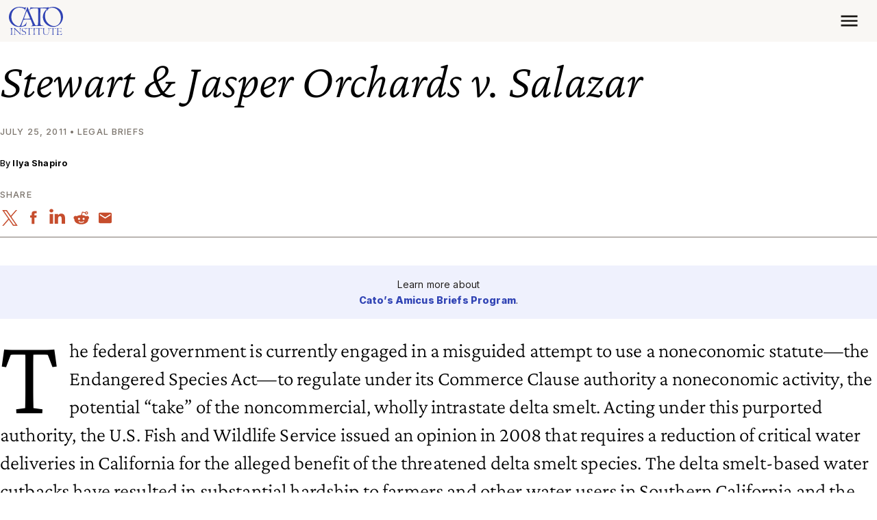

--- FILE ---
content_type: application/javascript
request_url: https://www.cato.org/build/expand_collapse/js/expand-collapse.5af7bd8a.js
body_size: 1169
content:
(()=>{"use strict";var __webpack_modules__={84353:function(__unused_webpack_module,__unused_webpack___webpack_exports__,__webpack_require__){var bootstrap_js_dist_collapse__WEBPACK_IMPORTED_MODULE_0__=__webpack_require__(43863),bootstrap_js_dist_collapse__WEBPACK_IMPORTED_MODULE_0___default=__webpack_require__.n(bootstrap_js_dist_collapse__WEBPACK_IMPORTED_MODULE_0__),app_js_modules_ResponsiveWidgetBooter__WEBPACK_IMPORTED_MODULE_1__=__webpack_require__(70739);(({behaviors},once1)=>{let bootCollapsible=element=>{let collapseWrapper=document.querySelector(`.js-collapse-wrapper--${element.id}`);if(!collapseWrapper)return null;let collapsibleTitle=collapseWrapper.querySelector(".js-collapse-title");if(!collapsibleTitle)return null;let expandText=collapseWrapper.querySelector(".js-collapse-text-expand"),collapseText=collapseWrapper.querySelector(".js-collapse-text-collapse"),collapsibleIcon=collapseWrapper.querySelector(".js-collapse-toggler-icon"),shownOnStart="true"===collapsibleTitle.getAttribute("aria-expanded"),collapsible=null;function handleTitleClick(){window.requestAnimationFrame(()=>{collapsible?.toggle(),collapsibleTitle?.classList.toggle("collapsed")})}function handleShow(){window.requestAnimationFrame(()=>{collapsible?.show(),collapsibleTitle?.classList.remove("collapsed")})}function handleHide(){window.requestAnimationFrame(()=>{collapsible?.hide(),collapsibleTitle?.classList.add("collapsed")})}return element.addEventListener("responsive-widget-enable",()=>{window.requestAnimationFrame(()=>{collapsibleTitle.classList.add("cursor-pointer"),collapseText?.classList.remove("d-none"),collapsibleIcon?.classList.remove("d-none"),collapsible=new(bootstrap_js_dist_collapse__WEBPACK_IMPORTED_MODULE_0___default())(element,{toggle:shownOnStart}),collapsibleTitle.addEventListener("click",handleTitleClick,{passive:!0}),element.addEventListener("show",handleShow,{passive:!0}),element.addEventListener("hide",handleHide,{passive:!0})})}),element.addEventListener("responsive-widget-disable",()=>{window.requestAnimationFrame(()=>{collapsibleTitle.classList.remove("cursor-pointer"),collapsibleIcon?.classList.add("d-none"),expandText?.classList.remove("opacity-0"),collapseText?.classList.remove("opacity-0"),collapseText?.classList.add("d-none"),collapsible=null,collapsibleTitle.removeEventListener("click",handleTitleClick),element.removeEventListener("show",handleShow),element.removeEventListener("hide",handleHide)})}),collapsible};behaviors.expandCollapsePattern={attach(context){(0,app_js_modules_ResponsiveWidgetBooter__WEBPACK_IMPORTED_MODULE_1__.O)(once1("expand_collapse",".js-collapse",context),element=>bootCollapsible(element),["collapse"])}}})(Drupal,once)}},__webpack_module_cache__={};function __webpack_require__(moduleId){var cachedModule=__webpack_module_cache__[moduleId];if(void 0!==cachedModule)return cachedModule.exports;var module=__webpack_module_cache__[moduleId]={exports:{}};return __webpack_modules__[moduleId].call(module.exports,module,module.exports,__webpack_require__),module.exports}__webpack_require__.m=__webpack_modules__,__webpack_require__.n=module=>{var getter=module&&module.__esModule?()=>module.default:()=>module;return __webpack_require__.d(getter,{a:getter}),getter},__webpack_require__.d=(exports,definition)=>{for(var key in definition)__webpack_require__.o(definition,key)&&!__webpack_require__.o(exports,key)&&Object.defineProperty(exports,key,{enumerable:!0,get:definition[key]})},__webpack_require__.o=(obj,prop)=>Object.prototype.hasOwnProperty.call(obj,prop),(()=>{var deferred=[];__webpack_require__.O=(result,chunkIds,fn,priority)=>{if(chunkIds){priority=priority||0;for(var i=deferred.length;i>0&&deferred[i-1][2]>priority;i--)deferred[i]=deferred[i-1];deferred[i]=[chunkIds,fn,priority];return}for(var notFulfilled=1/0,i=0;i<deferred.length;i++){for(var[chunkIds,fn,priority]=deferred[i],fulfilled=!0,j=0;j<chunkIds.length;j++)(!1&priority||notFulfilled>=priority)&&Object.keys(__webpack_require__.O).every(key=>__webpack_require__.O[key](chunkIds[j]))?chunkIds.splice(j--,1):(fulfilled=!1,priority<notFulfilled&&(notFulfilled=priority));if(fulfilled){deferred.splice(i--,1);var r=fn();void 0!==r&&(result=r)}}return result}})(),__webpack_require__.rv=()=>"1.3.10",(()=>{var installedChunks={4336:0};__webpack_require__.O.j=chunkId=>0===installedChunks[chunkId];var webpackJsonpCallback=(parentChunkLoadingFunction,data)=>{var moduleId,chunkId,[chunkIds,moreModules,runtime]=data,i=0;if(chunkIds.some(id=>0!==installedChunks[id])){for(moduleId in moreModules)__webpack_require__.o(moreModules,moduleId)&&(__webpack_require__.m[moduleId]=moreModules[moduleId]);if(runtime)var result=runtime(__webpack_require__)}for(parentChunkLoadingFunction&&parentChunkLoadingFunction(data);i<chunkIds.length;i++)chunkId=chunkIds[i],__webpack_require__.o(installedChunks,chunkId)&&installedChunks[chunkId]&&installedChunks[chunkId][0](),installedChunks[chunkId]=0;return __webpack_require__.O(result)},chunkLoadingGlobal=globalThis.webpackChunkcato_institute=globalThis.webpackChunkcato_institute||[];chunkLoadingGlobal.forEach(webpackJsonpCallback.bind(null,0)),chunkLoadingGlobal.push=webpackJsonpCallback.bind(null,chunkLoadingGlobal.push.bind(chunkLoadingGlobal))})(),__webpack_require__.ruid="bundler=rspack@1.3.10";var __webpack_exports__=__webpack_require__.O(void 0,["1256","4370"],function(){return __webpack_require__(84353)});__webpack_exports__=__webpack_require__.O(__webpack_exports__)})();